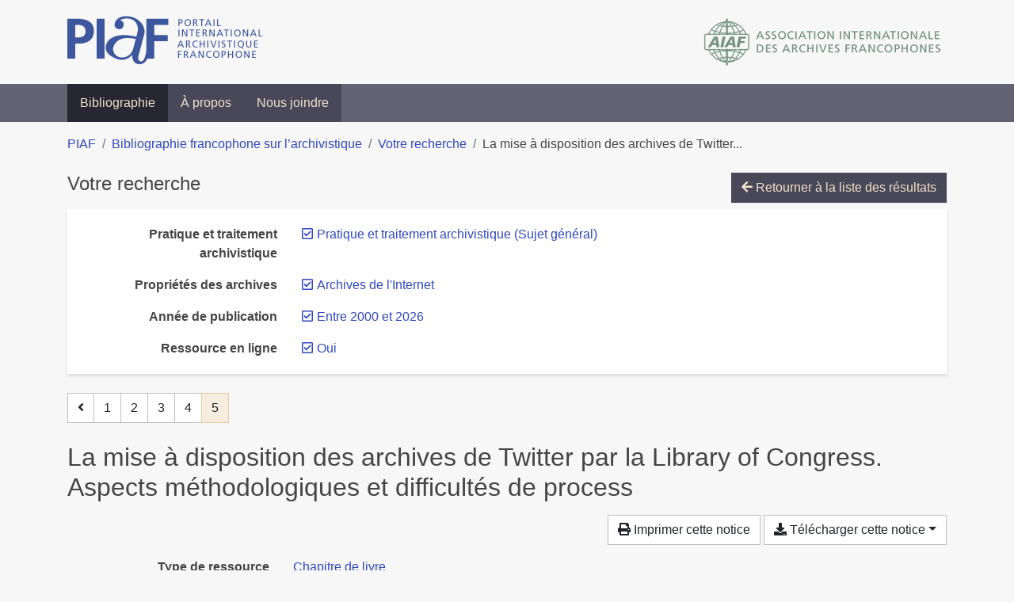

--- FILE ---
content_type: text/html; charset=utf-8
request_url: https://bibliopiaf.ebsi.umontreal.ca/bibliographie/?year=2000&link=t&pratique-et-traitement-archivistique=UVUMJYKZ&proprietes-des-archives=8ZCEMWQE&page=5&page-len=1&sort=author_asc
body_size: 5727
content:

<!doctype html>
<html lang="fr" class="no-js">
        <head >
                <meta charset="utf-8"> 
                <meta http-equiv="X-UA-Compatible" content="IE=edge">
    <meta name="viewport" content="width=device-width, initial-scale=1, shrink-to-fit=no">
    <meta name="generator" content="Kerko">
    <link rel="canonical" title="La mise à disposition des archives de Twitter par la Library of Congress. Aspects méthodologiques et difficultés de process" href="https://bibliopiaf.ebsi.umontreal.ca/bibliographie/VL5S3SSF">
            <link rel="alternate" title="RIS" type="application/x-research-info-systems" href="/bibliographie/VL5S3SSF/export/ris">
            <link rel="alternate" title="BibTeX" type="application/x-bibtex" href="/bibliographie/VL5S3SSF/export/bibtex">
    <meta name="robots" content="noindex">
        <link rel="prev" href="/bibliographie/?year=2000&link=t&pratique-et-traitement-archivistique=UVUMJYKZ&proprietes-des-archives=8ZCEMWQE&page-len=1&sort=author_asc&page=4">
            <title>La mise à disposition des archives de Twitter par la Library of Congress. Aspects méthodologiques et difficultés de process | Bibliographie francophone sur l’archivistique</title>
    <link rel="stylesheet" href="/static/styles/main.css">

        <link rel="stylesheet" href="https://use.fontawesome.com/releases/v5.8.2/css/solid.css" integrity="sha384-ioUrHig76ITq4aEJ67dHzTvqjsAP/7IzgwE7lgJcg2r7BRNGYSK0LwSmROzYtgzs" crossorigin="anonymous">
        <link rel="stylesheet" href="https://use.fontawesome.com/releases/v5.8.2/css/regular.css" integrity="sha384-hCIN6p9+1T+YkCd3wWjB5yufpReULIPQ21XA/ncf3oZ631q2HEhdC7JgKqbk//4+" crossorigin="anonymous">
        <link rel="stylesheet" href="https://use.fontawesome.com/releases/v5.8.2/css/fontawesome.css" integrity="sha384-sri+NftO+0hcisDKgr287Y/1LVnInHJ1l+XC7+FOabmTTIK0HnE2ID+xxvJ21c5J" crossorigin="anonymous">
        <link rel="stylesheet" href="/bibliographie/static/kerko/css/styles.css?20230626"><script>
                    var re = new RegExp('(^|\\s)no-js(\\s|$)');
                    document.documentElement.className = document.documentElement.className.replace(re, '$1js$2');
                </script>
                    <!-- Global site tag (gtag.js) - Google Analytics -->
                    <script async src="https://www.googletagmanager.com/gtag/js?id=G-JFFPFP0YCG"></script>
                    <script>
                        window.dataLayer = window.dataLayer || [];
                        function gtag(){dataLayer.push(arguments);}
                        gtag('js', new Date());
                        gtag('config', 'G-JFFPFP0YCG');
                    </script>
    <link rel="icon" href="/static/images/favicon.ico">

        </head>
        <body >
        <header >
    <div class="container d-print-none">
        <div class="header-piaf d-flex flex-column flex-md-row justify-content-between">
            <a href="https://www.piaf-archives.org/" title="Portail international archivistique francophone">
                <img src="/static/images/logo-piaf.png" width="247" height="61" alt="Logo PIAF">
            </a>
            <a class="d-none d-md-block" href="https://www.piaf-archives.org/AIAF/association-internationale-des-archives-francophones"  title="Association internationale des archives francophones (AIAF)">
                <img src="/static/images/logo-aiaf-ff.png" width="313" height="66" alt="Logo Association internationale des archives francophones (AIAF)">
            </a>
        </div>
    </div>
    <nav class="navbar navbar-expand-md navbar-dark bg-dark d-print-none">
        <div class="container">
                <button class="navbar-toggler" type="button" data-toggle="collapse" data-target="#navbar-content" aria-controls="navbar-content" aria-expanded="false" aria-label="Basculer la navigation">
                    <span class="navbar-toggler-text">Menu</span><span class="navbar-toggler-icon"></span>
                </button>
                <div id="navbar-content" class="collapse navbar-collapse">
                    <ul class="navbar-nav justify-content-start">
    <li class="nav-item active">
        <a class="nav-link" href="/bibliographie/" >Bibliographie</a>
    </li>

    <li class="nav-item ">
        <a class="nav-link" href="/bibliographie/a-propos" >À propos</a>
    </li>

    <li class="nav-item ">
        <a class="nav-link" href="/bibliographie/nous-joindre" >Nous joindre</a>
    </li>

                    </ul>
                </div>
        </div>
    </nav>

        </header>
        <main class="container">
        
            <div class="row">
                <nav class="col d-print-none" aria-label="Fil d'Ariane">
                    <ol class="breadcrumb">
                        
            <li class="breadcrumb-item">
                <a href="https://www.piaf-archives.org/" >PIAF</a>
            </li>
            <li class="breadcrumb-item">
                <a href="/bibliographie/" >Bibliographie francophone sur l’archivistique</a>
            </li>
            <li class="breadcrumb-item">
                <a href="/bibliographie/?year=2000&link=t&pratique-et-traitement-archivistique=UVUMJYKZ&proprietes-des-archives=8ZCEMWQE&sort=author_asc&page=1" >Votre recherche</a>
            </li>
            <li class="breadcrumb-item active" aria-current="page">La mise à disposition des archives de Twitter...</li>
                    </ol>
                </nav>
            </div>
                <div class="row">
                        <div class="col-12 ">
    <div class="mt-2 row">
        <h1 class="h4 col-auto mr-auto pr-1 d-inline d-print-none">Votre recherche</h1>
            <div class="col-auto ml-auto mb-2 pl-1 text-right d-print-none">
                <a class="btn btn-primary" href="/bibliographie/?year=2000&link=t&pratique-et-traitement-archivistique=UVUMJYKZ&proprietes-des-archives=8ZCEMWQE&sort=author_asc&page=1">
                    <span class="fas fa-arrow-left" aria-hidden="true"></span> Retourner à la liste des résultats
                </a>
            </div>
    </div>
            <div class="card breadbox mb-4 d-print-none">
                <div class="card-body">
            
            
            
        <div class="row">
            <div class="col-md-4 col-xl-3 font-weight-bold break-word text-md-right text-print-left">
                Pratique et traitement archivistique
            </div>
            <div class="col-md-8 col-xl-9">
        <ul class="list-unstyled mb-0"><li class="position-relative" style="margin-left:20px;"><a class="no-decorate" href="/bibliographie/?year=2000&link=t&proprietes-des-archives=8ZCEMWQE&sort=author_asc" title="Retirer le filtre 'Pratique et traitement archivistique (Sujet général)'" aria-label="Retirer le filtre 'Pratique et traitement archivistique (Sujet général)'" rel="nofollow"><span class="far fa-check-square position-absolute" aria-hidden="true" style="margin-left:1px;top:-1px;left:-20px;line-height:1.5;"></span>
                    <span class="facet-item-label parent-decorate">Pratique et traitement archivistique (Sujet général)</span></a>
            
        </li>
        </ul>
            </div>
        </div>
            
            
        <div class="row">
            <div class="col-md-4 col-xl-3 font-weight-bold break-word text-md-right text-print-left">
                Propriétés des archives
            </div>
            <div class="col-md-8 col-xl-9">
        <ul class="list-unstyled mb-0"><li class="position-relative" style="margin-left:20px;"><a class="no-decorate" href="/bibliographie/?year=2000&link=t&pratique-et-traitement-archivistique=UVUMJYKZ&sort=author_asc" title="Retirer le filtre 'Archives de l&#39;Internet'" aria-label="Retirer le filtre 'Archives de l&#39;Internet'" rel="nofollow"><span class="far fa-check-square position-absolute" aria-hidden="true" style="margin-left:1px;top:-1px;left:-20px;line-height:1.5;"></span>
                    <span class="facet-item-label parent-decorate">Archives de l&#39;Internet</span></a>
            
        </li>
        </ul>
            </div>
        </div>
            
            
            
            
            
            
            
        <div class="row">
            <div class="col-md-4 col-xl-3 font-weight-bold break-word text-md-right text-print-left">
                Année de publication
            </div>
            <div class="col-md-8 col-xl-9">
        <ul class="list-unstyled mb-0"><li class="position-relative" style="margin-left:20px;"><a class="no-decorate" href="/bibliographie/?link=t&pratique-et-traitement-archivistique=UVUMJYKZ&proprietes-des-archives=8ZCEMWQE&sort=author_asc" title="Retirer le filtre 'Entre 2000 et 2026'" aria-label="Retirer le filtre 'Entre 2000 et 2026'" rel="nofollow"><span class="far fa-check-square position-absolute" aria-hidden="true" style="margin-left:1px;top:-1px;left:-20px;line-height:1.5;"></span>
                    <span class="facet-item-label parent-decorate">Entre 2000 et 2026</span></a>
            
        </li>
        </ul>
            </div>
        </div>
            
        <div class="row">
            <div class="col-md-4 col-xl-3 font-weight-bold break-word text-md-right text-print-left">
                Ressource en ligne
            </div>
            <div class="col-md-8 col-xl-9">
        <ul class="list-unstyled mb-0"><li class="position-relative" style="margin-left:20px;"><a class="no-decorate" href="/bibliographie/?year=2000&pratique-et-traitement-archivistique=UVUMJYKZ&proprietes-des-archives=8ZCEMWQE&sort=author_asc" title="Retirer le filtre 'Oui'" aria-label="Retirer le filtre 'Oui'" rel="nofollow"><span class="far fa-check-square position-absolute" aria-hidden="true" style="margin-left:1px;top:-1px;left:-20px;line-height:1.5;"></span>
                    <span class="facet-item-label parent-decorate">Oui</span></a>
            
        </li>
        </ul>
            </div>
        </div>
            
                </div>
            </div>
    <nav class="mb-4 d-print-none" aria-label="Pagination des résultats de recherche">
        <div class="d-none d-md-block">
            <ul class="pagination mb-0 flex-wrap">
                    
    <li class="page-item">
        <a class="page-link" href="/bibliographie/?year=2000&link=t&pratique-et-traitement-archivistique=UVUMJYKZ&proprietes-des-archives=8ZCEMWQE&page-len=1&sort=author_asc&page=4" rel="prev" title="Page précédente" aria-label="Page précédente">
            <span class="fas fa-angle-left" aria-hidden="true"></span>
        </a>
    </li>
                    
    <li class="page-item">
        <a class="page-link" href="/bibliographie/?year=2000&link=t&pratique-et-traitement-archivistique=UVUMJYKZ&proprietes-des-archives=8ZCEMWQE&page-len=1&sort=author_asc" title="Page 1" aria-label="Page 1">1</a>
    </li>
                    
    <li class="page-item">
        <a class="page-link" href="/bibliographie/?year=2000&link=t&pratique-et-traitement-archivistique=UVUMJYKZ&proprietes-des-archives=8ZCEMWQE&page-len=1&sort=author_asc&page=2" title="Page 2" aria-label="Page 2">2</a>
    </li>
                    
    <li class="page-item">
        <a class="page-link" href="/bibliographie/?year=2000&link=t&pratique-et-traitement-archivistique=UVUMJYKZ&proprietes-des-archives=8ZCEMWQE&page-len=1&sort=author_asc&page=3" title="Page 3" aria-label="Page 3">3</a>
    </li>
                    
    <li class="page-item">
        <a class="page-link" href="/bibliographie/?year=2000&link=t&pratique-et-traitement-archivistique=UVUMJYKZ&proprietes-des-archives=8ZCEMWQE&page-len=1&sort=author_asc&page=4" title="Page 4" aria-label="Page 4">4</a>
    </li>

                
    <li class="page-item active">
        <span class="page-link" aria-current="page" title="Page 5 (Page courante)" aria-label="Page 5 (Page courante)">5</span>
    </li>
            </ul>
        </div>
        <div class="d-md-none">
            <ul class="pagination mb-0 flex-wrap">
                    
    <li class="page-item">
        <a class="page-link" href="/bibliographie/?year=2000&link=t&pratique-et-traitement-archivistique=UVUMJYKZ&proprietes-des-archives=8ZCEMWQE&page-len=1&sort=author_asc&page=4" rel="prev" title="Page précédente" aria-label="Page précédente">
            <span class="fas fa-angle-left" aria-hidden="true"></span>
        </a>
    </li>

                <li class="page-item disabled">
                    <span class="page-link">Page 5 de 5</span>
                </li>
            </ul>
        </div>
    </nav>
        <h2 class="my-3 clearfix">
La mise à disposition des archives de Twitter par la Library of Congress. Aspects méthodologiques et difficultés de process</h2>
    <div class="mt-2 mb-4 item-content">
                    <div class="row my-2">
                        <div class="col-auto ml-auto text-right">
                                <div class="d-none d-md-inline-block d-print-none mb-2">
                                    <button id="print-link" class="btn btn-light" type="button">
                                        <span class="fas fa-print" aria-hidden="true"></span> Imprimer cette notice
                                    </button>
                                </div>
                                <div class="d-inline-block d-print-none mb-2">
                                    <div class="dropdown">
                                        <button class="btn btn-light dropdown-toggle" type="button" id="download-options" data-toggle="dropdown" aria-haspopup="true" aria-expanded="false">
                                            <span class="fas fa-download" aria-hidden="true"></span> Télécharger cette notice</button>
                                        <div class="dropdown-menu dropdown-menu-right dropdown-width-300" aria-labelledby="download-options">
                                                <a class="dropdown-item" href="/bibliographie/VL5S3SSF/export/ris" rel="alternate" type="application/x-research-info-systems" title="Télécharger au format RIS" aria-label="Télécharger au format RIS">RIS</a>
                                                <p class="px-4 text-muted">Format recommandé pour la plupart des logiciels de gestion de références bibliographiques</p>
                                                <a class="dropdown-item" href="/bibliographie/VL5S3SSF/export/bibtex" rel="alternate" type="application/x-bibtex" title="Télécharger au format BibTeX" aria-label="Télécharger au format BibTeX">BibTeX</a>
                                                <p class="px-4 text-muted">Format recommandé pour les logiciels spécialement conçus pour BibTeX</p>
                                        </div>
                                    </div>
                                </div>
                        </div>
                    </div>
        <div class="row mb-3 ">
            <div class="col-md-4 col-lg-3 font-weight-bold break-word text-md-right text-print-left">Type de ressource</div>
            <div class="col-md-8 col-lg-9 break-word ">
        <div class="list-no-bullets"><div class="position-relative"><a class="no-decorate" href="/bibliographie/?type=bookSection" title="Chercher le type de ressource 'Chapitre de livre'" aria-label="Chercher le type de ressource 'Chapitre de livre'" rel="nofollow">
                    <span class="facet-item-label parent-decorate">Chapitre de livre</span></a>
            
        </div>
        </div></div>
        </div>
                <div class="row mb-3">
                    <div class="col-md-4 col-lg-3 font-weight-bold break-word text-md-right text-print-left">Auteur/contributeur</div>
                    <div class="col-md-8 col-lg-9 break-word">
                        <ul class="list-unstyled mb-0">
                                <li><a href="/bibliographie/?creator=%22Zeller,+Jean-Daniel%22" title="Chercher 'Zeller, Jean-Daniel'" aria-label="Chercher 'Zeller, Jean-Daniel'">Zeller, Jean-Daniel</a>
                                        (Auteur)
                                </li>
                        </ul>
                    </div>
                </div>
        <div class="row mb-3 ">
            <div class="col-md-4 col-lg-3 font-weight-bold break-word text-md-right text-print-left">Titre</div>
            <div class="col-md-8 col-lg-9 break-word ">La mise à disposition des archives de Twitter par la Library of Congress. Aspects méthodologiques et difficultés de process</div>
        </div>
        <div class="row mb-3 ">
            <div class="col-md-4 col-lg-3 font-weight-bold break-word text-md-right text-print-left">Titre du livre</div>
            <div class="col-md-8 col-lg-9 break-word ">Pérenniser l&#39;éphémère : archivage et médias sociaux</div>
        </div>
        <div class="row mb-3 ">
            <div class="col-md-4 col-lg-3 font-weight-bold break-word text-md-right text-print-left">Date</div>
            <div class="col-md-8 col-lg-9 break-word ">2018</div>
        </div>
        <div class="row mb-3 ">
            <div class="col-md-4 col-lg-3 font-weight-bold break-word text-md-right text-print-left">Maison d’édition</div>
            <div class="col-md-8 col-lg-9 break-word ">Éditions Academia</div>
        </div>
        <div class="row mb-3 ">
            <div class="col-md-4 col-lg-3 font-weight-bold break-word text-md-right text-print-left">Lieu</div>
            <div class="col-md-8 col-lg-9 break-word ">Louvain-la-Neuve</div>
        </div>
        <div class="row mb-3 ">
            <div class="col-md-4 col-lg-3 font-weight-bold break-word text-md-right text-print-left">Pages</div>
            <div class="col-md-8 col-lg-9 break-word ">125-134</div>
        </div>
        <div class="row mb-3 ">
            <div class="col-md-4 col-lg-3 font-weight-bold break-word text-md-right text-print-left">URL</div>
            <div class="col-md-8 col-lg-9 break-word "><a href="http://www.editions-academia.be/index.asp?navig=catalogue&amp;obj=livre&amp;no=58761" rel="noopener noreferrer" target="_blank">http://www.editions-academia.be/index.asp?navig=catalogue&amp;obj=livre&amp;no=58761</a></div>
        </div>
        <div class="row mb-3 ">
            <div class="col-md-4 col-lg-3 font-weight-bold break-word text-md-right text-print-left">Référence</div>
            <div class="col-md-8 col-lg-9 break-word "><div class="card"><div class="card-body"><div class="csl-bib-body" style="line-height: 1.35; ">
  <div class="csl-entry">ZELLER, Jean-Daniel. La mise &#xE0; disposition des archives de Twitter par la Library of Congress. Aspects m&#xE9;thodologiques et difficult&#xE9;s de process. Dans&#x202F;: <i>P&#xE9;renniser l&#x2019;&#xE9;ph&#xE9;m&#xE8;re&#x202F;: archivage et m&#xE9;dias sociaux</i> [en&#xA0;ligne]. Louvain-la-Neuve&#x202F;: &#xC9;ditions Academia, 2018, p.&#xA0;125&#x2011;134. Disponible &#xE0; l&#x2019;adresse&#x202F;: http://www.editions-academia.be/index.asp?navig=catalogue&amp;obj=livre&amp;no=58761</div>
</div></div></div></div>
        </div>
                    
        <div class="row mb-3">
            <div class="col-md-4 col-lg-3 font-weight-bold break-word text-md-right text-print-left">
                Pratique et traitement archivistique
            </div>
            <div class="col-md-8 col-lg-9 break-word">
        <ul class="list-unstyled mb-0"><li><a class="no-decorate" href="/bibliographie/?pratique-et-traitement-archivistique=UVUMJYKZ" title="Chercher avec le filtre 'Pratique et traitement archivistique (Sujet général)'" aria-label="Chercher avec le filtre 'Pratique et traitement archivistique (Sujet général)'" rel="nofollow">
                    <span class="facet-item-label parent-decorate">Pratique et traitement archivistique (Sujet général)</span></a>
            
        </li>
        </ul>
            </div>
        </div>
                    
        <div class="row mb-3">
            <div class="col-md-4 col-lg-3 font-weight-bold break-word text-md-right text-print-left">
                Propriétés des archives
            </div>
            <div class="col-md-8 col-lg-9 break-word">
        <ul class="list-unstyled mb-0"><li><a class="no-decorate" href="/bibliographie/?proprietes-des-archives=8ZCEMWQE" title="Chercher avec le filtre 'Archives de l&#39;Internet'" aria-label="Chercher avec le filtre 'Archives de l&#39;Internet'" rel="nofollow">
                    <span class="facet-item-label parent-decorate">Archives de l&#39;Internet</span></a>
            
        </li>
        </ul>
            </div>
        </div>
                    
        <div class="row mb-3">
            <div class="col-md-4 col-lg-3 font-weight-bold break-word text-md-right text-print-left">
                Outil et unité de traitement
            </div>
            <div class="col-md-8 col-lg-9 break-word">
        <ul class="list-unstyled mb-0"><li><a class="no-decorate" href="/bibliographie/?outil-et-unite-de-traitement=EHZD6SBL" title="Chercher avec le filtre 'Unités de traitement'" aria-label="Chercher avec le filtre 'Unités de traitement'" rel="nofollow">
                    <span class="facet-item-label parent-decorate">Unités de traitement</span></a>
            
                
        <ul class="list-no-bullets"><li><a class="no-decorate" href="/bibliographie/?outil-et-unite-de-traitement=EHZD6SBL.JAKCQ67B" title="Chercher avec le filtre 'Web'" aria-label="Chercher avec le filtre 'Web'" rel="nofollow">
                    <span class="facet-item-label parent-decorate">Web</span></a>
            
        </li>
        </ul>
        </li>
        </ul>
            </div>
        </div>
                    
        <div class="row mb-3">
            <div class="col-md-4 col-lg-3 font-weight-bold break-word text-md-right text-print-left">
                Région géographique
            </div>
            <div class="col-md-8 col-lg-9 break-word">
        <ul class="list-unstyled mb-0"><li><a class="no-decorate" href="/bibliographie/?region-geographique=PVTFWE3N" title="Chercher avec le filtre 'Amérique'" aria-label="Chercher avec le filtre 'Amérique'" rel="nofollow">
                    <span class="facet-item-label parent-decorate">Amérique</span></a>
            
                
        <ul class="list-no-bullets"><li><a class="no-decorate" href="/bibliographie/?region-geographique=PVTFWE3N.FF6YNQXC" title="Chercher avec le filtre 'États-Unis'" aria-label="Chercher avec le filtre 'États-Unis'" rel="nofollow">
                    <span class="facet-item-label parent-decorate">États-Unis</span></a>
            
        </li>
        </ul>
        </li>
        </ul>
            </div>
        </div>
        <div class="row mb-3 ">
            <div class="col-md-4 col-lg-3 font-weight-bold break-word text-md-right text-print-left">Lien vers cette notice</div>
            <div class="col-md-8 col-lg-9 break-word "><a rel="bookmark" title="Lien permanent vers cette notice bibliographique" href="https://bibliopiaf.ebsi.umontreal.ca/bibliographie/VL5S3SSF">https://bibliopiaf.ebsi.umontreal.ca/bibliographie/VL5S3SSF</a></div>
        </div>
    </div><span class='Z3988' title='url_ver=Z39.88-2004&amp;ctx_ver=Z39.88-2004&amp;rfr_id=info%3Asid%2Fzotero.org%3A2&amp;rft_val_fmt=info%3Aofi%2Ffmt%3Akev%3Amtx%3Abook&amp;rft.genre=bookitem&amp;rft.atitle=La%20mise%20%C3%A0%20disposition%20des%20archives%20de%20Twitter%20par%20la%20Library%20of%20Congress.%20Aspects%20m%C3%A9thodologiques%20et%20difficult%C3%A9s%20de%20process&amp;rft.btitle=P%C3%A9renniser%20l&apos;%C3%A9ph%C3%A9m%C3%A8re%20%3A%20archivage%20et%20m%C3%A9dias%20sociaux&amp;rft.place=Louvain-la-Neuve&amp;rft.publisher=%C3%89ditions%20Academia&amp;rft.aufirst=Jean-Daniel&amp;rft.aulast=Zeller&amp;rft.au=Jean-Daniel%20Zeller&amp;rft.date=2018&amp;rft.pages=125-134&amp;rft.spage=125&amp;rft.epage=134'></span>

    <nav class="mb-4 d-print-none" aria-label="Pagination des résultats de recherche">
        <div class="d-none d-md-block">
            <ul class="pagination mb-0 flex-wrap">
                    
    <li class="page-item">
        <a class="page-link" href="/bibliographie/?year=2000&link=t&pratique-et-traitement-archivistique=UVUMJYKZ&proprietes-des-archives=8ZCEMWQE&page-len=1&sort=author_asc&page=4" rel="prev" title="Page précédente" aria-label="Page précédente">
            <span class="fas fa-angle-left" aria-hidden="true"></span>
        </a>
    </li>
                    
    <li class="page-item">
        <a class="page-link" href="/bibliographie/?year=2000&link=t&pratique-et-traitement-archivistique=UVUMJYKZ&proprietes-des-archives=8ZCEMWQE&page-len=1&sort=author_asc" title="Page 1" aria-label="Page 1">1</a>
    </li>
                    
    <li class="page-item">
        <a class="page-link" href="/bibliographie/?year=2000&link=t&pratique-et-traitement-archivistique=UVUMJYKZ&proprietes-des-archives=8ZCEMWQE&page-len=1&sort=author_asc&page=2" title="Page 2" aria-label="Page 2">2</a>
    </li>
                    
    <li class="page-item">
        <a class="page-link" href="/bibliographie/?year=2000&link=t&pratique-et-traitement-archivistique=UVUMJYKZ&proprietes-des-archives=8ZCEMWQE&page-len=1&sort=author_asc&page=3" title="Page 3" aria-label="Page 3">3</a>
    </li>
                    
    <li class="page-item">
        <a class="page-link" href="/bibliographie/?year=2000&link=t&pratique-et-traitement-archivistique=UVUMJYKZ&proprietes-des-archives=8ZCEMWQE&page-len=1&sort=author_asc&page=4" title="Page 4" aria-label="Page 4">4</a>
    </li>

                
    <li class="page-item active">
        <span class="page-link" aria-current="page" title="Page 5 (Page courante)" aria-label="Page 5 (Page courante)">5</span>
    </li>
            </ul>
        </div>
        <div class="d-md-none">
            <ul class="pagination mb-0 flex-wrap">
                    
    <li class="page-item">
        <a class="page-link" href="/bibliographie/?year=2000&link=t&pratique-et-traitement-archivistique=UVUMJYKZ&proprietes-des-archives=8ZCEMWQE&page-len=1&sort=author_asc&page=4" rel="prev" title="Page précédente" aria-label="Page précédente">
            <span class="fas fa-angle-left" aria-hidden="true"></span>
        </a>
    </li>

                <li class="page-item disabled">
                    <span class="page-link">Page 5 de 5</span>
                </li>
            </ul>
        </div>
    </nav>
                        </div>
                </div>
        </main>
    <footer class="footer-piaf">
        <div class="text-center pt-3 pb-2">
            <a class="footer-piaf__link" href="https://www.piaf-archives.org/" title="Portail international archivistique francophone">PIAF</a> &bullet; <a class="footer-piaf__link" href="/bibliographie/">Bibliographie francophone sur l’archivistique</a>
        </div>
        <div class="text-center py-3 d-print-none">
            <a href="https://www.piaf-archives.org/AIAF/association-internationale-des-archives-francophones"  title="Association internationale des archives francophones (AIAF)">
                <img class="d-inline my-4 mx-4" src="/static/images/logo-aiaf-d.png" width="294" height="110" alt="Logo Association internationale des archives francophones (AIAF)">
            </a>
            <a href="https://ebsi.umontreal.ca/" target="_blank" rel="noopener" title="École de bibliothéconomie et des sciences de l’information (EBSI)">
                <img class="d-inline my-4 mx-4" src="/static/images/logo-ebsi-b.png" width="263" height="100" alt="Logo École de bibliothéconomie et des sciences de l’information (EBSI)">
            </a>
        </div>
    </footer>

    
    <script type="text/javascript" src="/static/scripts/main.js"></script>

        <script src="/bibliographie/static/kerko/js/item.js?202008101934"></script>
            <script src="/bibliographie/static/kerko/js/print.js"></script>
        <script>
            history.replaceState({}, "", "/bibliographie/?year=2000&link=t&pratique-et-traitement-archivistique=UVUMJYKZ&proprietes-des-archives=8ZCEMWQE&page=5&page-len=1&sort=author_asc&id=VL5S3SSF");
        </script>
        </body>
</html>